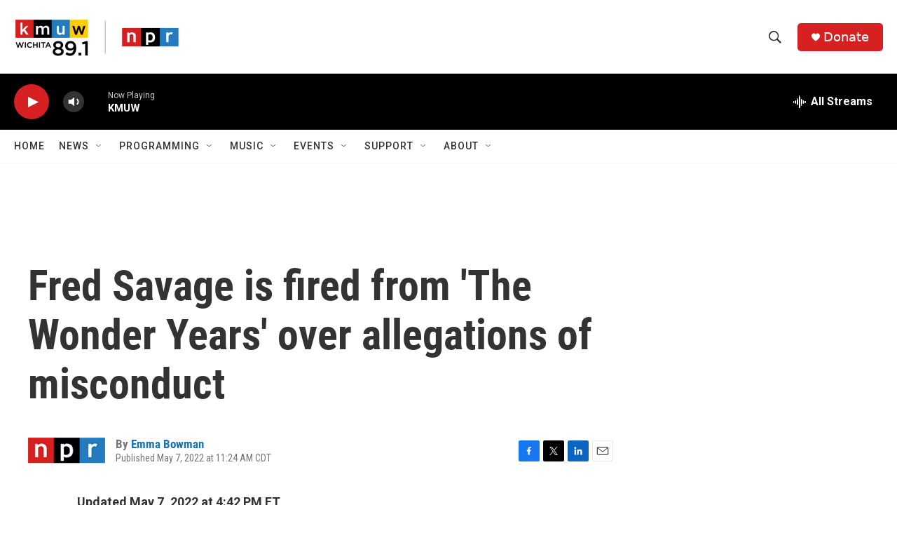

--- FILE ---
content_type: text/html; charset=utf-8
request_url: https://www.google.com/recaptcha/api2/aframe
body_size: 268
content:
<!DOCTYPE HTML><html><head><meta http-equiv="content-type" content="text/html; charset=UTF-8"></head><body><script nonce="sMw5CSppQbZilDNxETYZWw">/** Anti-fraud and anti-abuse applications only. See google.com/recaptcha */ try{var clients={'sodar':'https://pagead2.googlesyndication.com/pagead/sodar?'};window.addEventListener("message",function(a){try{if(a.source===window.parent){var b=JSON.parse(a.data);var c=clients[b['id']];if(c){var d=document.createElement('img');d.src=c+b['params']+'&rc='+(localStorage.getItem("rc::a")?sessionStorage.getItem("rc::b"):"");window.document.body.appendChild(d);sessionStorage.setItem("rc::e",parseInt(sessionStorage.getItem("rc::e")||0)+1);localStorage.setItem("rc::h",'1769738808498');}}}catch(b){}});window.parent.postMessage("_grecaptcha_ready", "*");}catch(b){}</script></body></html>